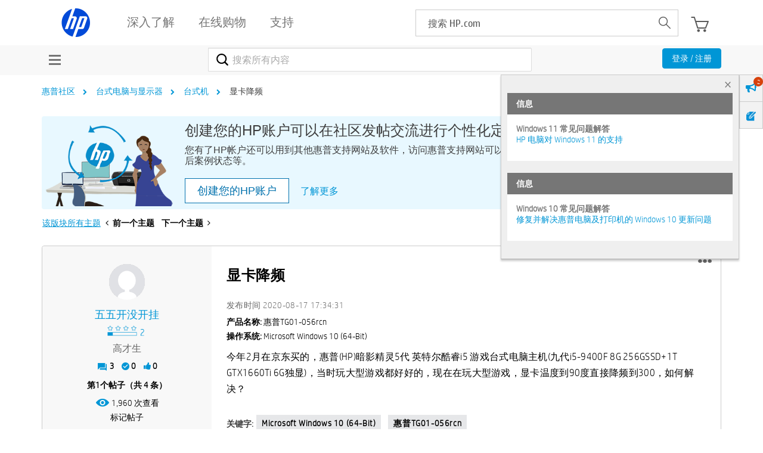

--- FILE ---
content_type: text/html; charset=UTF-8
request_url: https://h30471.www3.hp.com/t5/tai-shi-dian-nao/xian-ka-jiang-pin/td-p/1014560
body_size: 1912
content:
<!DOCTYPE html>
<html lang="en">
<head>
    <meta charset="utf-8">
    <meta name="viewport" content="width=device-width, initial-scale=1">
    <title></title>
    <style>
        body {
            font-family: "Arial";
        }
    </style>
    <script type="text/javascript">
    window.awsWafCookieDomainList = ['hpcn.lithium.com','h30471.www3.hp.com'];
    window.gokuProps = {
"key":"AQIDAHjcYu/GjX+QlghicBgQ/7bFaQZ+m5FKCMDnO+vTbNg96AH1Q5HNwNd7qjjKSrZjUukeAAAAfjB8BgkqhkiG9w0BBwagbzBtAgEAMGgGCSqGSIb3DQEHATAeBglghkgBZQMEAS4wEQQMfgpC+9noOqv6D5WhAgEQgDtFu65+OI9VbazoI71eV0vODu7/FNxdN/q+yY44WBCOiLEjuPajdxaNTxqbBo2uz8DtSa27r4Hpv79MjQ==",
          "iv":"A6x+QgCZAgAAH3yG",
          "context":"hPDoFhJY5Djyr2wirouajECUXI3bu5c5HPnmSzSe0Q7LcYgNmMXmehWvpWPtL2PmbhFU9P9KcMorCoLzNG2oK/83MMYe/2FU1hdeR7Pz6OQtsaetjgEVv1aw77veGGmDVx9NLKBSIznZSNdJlpOPuvOrt2L6klhs+3kRUtukdEK5LyLnQitJLUFG3JOZ0s2Ucb1LXm05x9fA/am/[base64]"
};
    </script>
    <script src="https://bc0439715fa6.967eb88d.us-east-2.token.awswaf.com/bc0439715fa6/984386cd7cd5/7774772a9541/challenge.js"></script>
</head>
<body>
    <div id="challenge-container"></div>
    <script type="text/javascript">
        AwsWafIntegration.saveReferrer();
        AwsWafIntegration.checkForceRefresh().then((forceRefresh) => {
            if (forceRefresh) {
                AwsWafIntegration.forceRefreshToken().then(() => {
                    window.location.reload(true);
                });
            } else {
                AwsWafIntegration.getToken().then(() => {
                    window.location.reload(true);
                });
            }
        });
    </script>
    <noscript>
        <h1>JavaScript is disabled</h1>
        In order to continue, we need to verify that you're not a robot.
        This requires JavaScript. Enable JavaScript and then reload the page.
    </noscript>
</body>
</html>